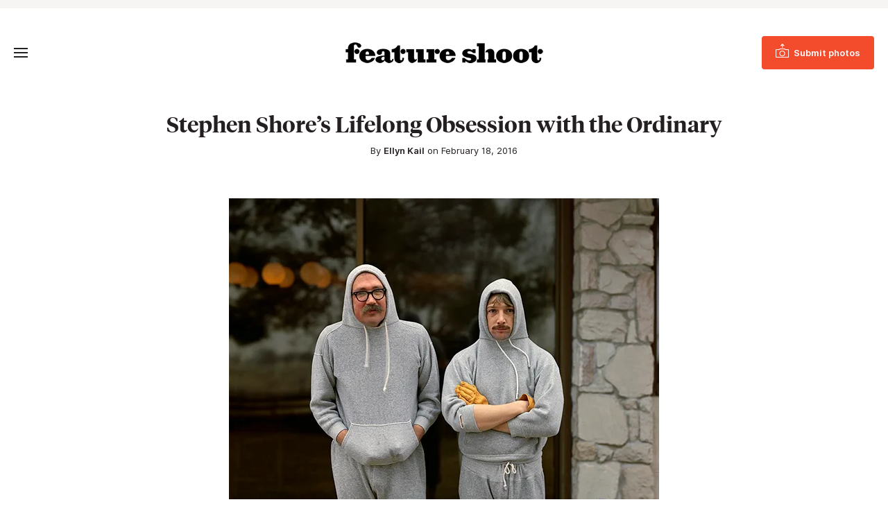

--- FILE ---
content_type: text/html; charset=UTF-8
request_url: https://www.featureshoot.com/2016/02/stephen-shores-lifelong-obsession-with-the-ordinary/
body_size: 14394
content:
<!DOCTYPE html>
<html lang="en-US">
<head>
	<meta charset="UTF-8">
	<meta name="viewport" content="initial-scale=1.0,width=device-width,shrink-to-fit=no" />
	<meta http-equiv="X-UA-Compatible" content="IE=edge" />

	<link rel="profile" href="http://gmpg.org/xfn/11" />
	<meta name='robots' content='index, follow, max-image-preview:large, max-snippet:-1, max-video-preview:-1' />
	<style>img:is([sizes="auto" i], [sizes^="auto," i]) { contain-intrinsic-size: 3000px 1500px }</style>
	
<!-- Google Tag Manager for WordPress by gtm4wp.com -->
<script data-cfasync="false" data-pagespeed-no-defer>
	var gtm4wp_datalayer_name = "dataLayer";
	var dataLayer = dataLayer || [];
</script>
<!-- End Google Tag Manager for WordPress by gtm4wp.com -->
	<!-- This site is optimized with the Yoast SEO Premium plugin v21.9 (Yoast SEO v26.6) - https://yoast.com/wordpress/plugins/seo/ -->
	<title>Stephen Shore&#039;s Lifelong Obsession with the Ordinary - Feature Shoot</title>
<link data-rocket-prefetch href="https://www.googletagmanager.com" rel="dns-prefetch">
<link data-rocket-prefetch href="https://c0.wp.com" rel="dns-prefetch">
<link data-rocket-prefetch href="https://js.sparkloop.app" rel="dns-prefetch">
<link data-rocket-prefetch href="https://a.omappapi.com" rel="dns-prefetch">
<link data-rocket-prefetch href="https://embeds.beehiiv.com" rel="dns-prefetch">
<link data-rocket-prefetch href="https://stats.wp.com" rel="dns-prefetch">
<link crossorigin data-rocket-preload as="font" href="https://www.featureshoot.com/wp-content/themes/featureshoot2019/fonts/Inter-UI-Regular.woff2" rel="preload">
<link crossorigin data-rocket-preload as="font" href="https://www.featureshoot.com/wp-content/themes/featureshoot2019/fonts/tiempos-headline-web-semibold.woff2" rel="preload"><link rel="preload" data-rocket-preload as="image" href="https://i0.wp.com/www.featureshoot.com/wp-content/uploads/2016/02/SSH_002_SS_21575_2MarshReinhardt_Amarillo_TX_ap.jpg?resize=620%2C783&#038;ssl=1" imagesrcset="https://i0.wp.com/www.featureshoot.com/wp-content/uploads/2016/02/SSH_002_SS_21575_2MarshReinhardt_Amarillo_TX_ap.jpg?w=620&amp;ssl=1 620w, https://i0.wp.com/www.featureshoot.com/wp-content/uploads/2016/02/SSH_002_SS_21575_2MarshReinhardt_Amarillo_TX_ap.jpg?resize=238%2C300&amp;ssl=1 238w" imagesizes="(max-width: 339px) calc(100vw - 20px), (max-width: 660px) calc(100vw - 40px), 620px" fetchpriority="high">
	<meta name="description" content="From 1972-1979, a 30-something Stephen Shore traversed the United States by road, stopping along the way to set up his tripod and 8x10 camera. When he got tired over long drives, he recited Shakespeare to himself, often adopting the role of Hamlet as he made his way from one in-between place—a parking lot, a crossroads—to the next." />
	<link rel="canonical" href="https://www.featureshoot.com/2016/02/stephen-shores-lifelong-obsession-with-the-ordinary/" />
	<meta property="og:locale" content="en_US" />
	<meta property="og:type" content="article" />
	<meta property="og:title" content="Stephen Shore&#039;s Lifelong Obsession with the Ordinary" />
	<meta property="og:description" content="From 1972-1979, a 30-something Stephen Shore traversed the United States by road, stopping along the way to set up his tripod and 8x10 camera. When he got tired over long drives, he recited Shakespeare to himself, often adopting the role of Hamlet as he made his way from one in-between place—a parking lot, a crossroads—to the next." />
	<meta property="og:url" content="https://www.featureshoot.com/2016/02/stephen-shores-lifelong-obsession-with-the-ordinary/" />
	<meta property="og:site_name" content="Feature Shoot" />
	<meta property="article:publisher" content="https://www.facebook.com/featureshootphotography" />
	<meta property="article:published_time" content="2016-02-18T13:15:09+00:00" />
	<meta property="article:modified_time" content="2020-01-03T00:28:37+00:00" />
	<meta property="og:image" content="https://i0.wp.com/www.featureshoot.com/wp-content/uploads/2016/02/SSH_002_SS_21575_2MarshReinhardt_Amarillo_TX_ap.jpg?fit=620%2C783&ssl=1" />
	<meta property="og:image:width" content="620" />
	<meta property="og:image:height" content="783" />
	<meta property="og:image:type" content="image/jpeg" />
	<meta name="author" content="Ellyn Kail" />
	<meta name="twitter:label1" content="Written by" />
	<meta name="twitter:data1" content="Ellyn Kail" />
	<meta name="twitter:label2" content="Est. reading time" />
	<meta name="twitter:data2" content="2 minutes" />
	<script type="application/ld+json" class="yoast-schema-graph">{"@context":"https://schema.org","@graph":[{"@type":"Article","@id":"https://www.featureshoot.com/2016/02/stephen-shores-lifelong-obsession-with-the-ordinary/#article","isPartOf":{"@id":"https://www.featureshoot.com/2016/02/stephen-shores-lifelong-obsession-with-the-ordinary/"},"author":{"name":"Ellyn Kail","@id":"https://www.featureshoot.com/#/schema/person/71a132e92738629141578213fbc981e1"},"headline":"Stephen Shore&#8217;s Lifelong Obsession with the Ordinary","datePublished":"2016-02-18T13:15:09+00:00","dateModified":"2020-01-03T00:28:37+00:00","mainEntityOfPage":{"@id":"https://www.featureshoot.com/2016/02/stephen-shores-lifelong-obsession-with-the-ordinary/"},"wordCount":463,"commentCount":0,"publisher":{"@id":"https://www.featureshoot.com/#organization"},"image":{"@id":"https://www.featureshoot.com/2016/02/stephen-shores-lifelong-obsession-with-the-ordinary/#primaryimage"},"thumbnailUrl":"https://i0.wp.com/www.featureshoot.com/wp-content/uploads/2016/02/SSH_002_SS_21575_2MarshReinhardt_Amarillo_TX_ap.jpg?fit=620%2C783&ssl=1","keywords":["best","fine art photography","landscape photography","portrait photography","Stephen Shore"],"articleSection":["Features","Fine Art"],"inLanguage":"en-US","potentialAction":[{"@type":"CommentAction","name":"Comment","target":["https://www.featureshoot.com/2016/02/stephen-shores-lifelong-obsession-with-the-ordinary/#respond"]}]},{"@type":"WebPage","@id":"https://www.featureshoot.com/2016/02/stephen-shores-lifelong-obsession-with-the-ordinary/","url":"https://www.featureshoot.com/2016/02/stephen-shores-lifelong-obsession-with-the-ordinary/","name":"Stephen Shore's Lifelong Obsession with the Ordinary - Feature Shoot","isPartOf":{"@id":"https://www.featureshoot.com/#website"},"primaryImageOfPage":{"@id":"https://www.featureshoot.com/2016/02/stephen-shores-lifelong-obsession-with-the-ordinary/#primaryimage"},"image":{"@id":"https://www.featureshoot.com/2016/02/stephen-shores-lifelong-obsession-with-the-ordinary/#primaryimage"},"thumbnailUrl":"https://i0.wp.com/www.featureshoot.com/wp-content/uploads/2016/02/SSH_002_SS_21575_2MarshReinhardt_Amarillo_TX_ap.jpg?fit=620%2C783&ssl=1","datePublished":"2016-02-18T13:15:09+00:00","dateModified":"2020-01-03T00:28:37+00:00","description":"From 1972-1979, a 30-something Stephen Shore traversed the United States by road, stopping along the way to set up his tripod and 8x10 camera. When he got tired over long drives, he recited Shakespeare to himself, often adopting the role of Hamlet as he made his way from one in-between place—a parking lot, a crossroads—to the next.","inLanguage":"en-US","potentialAction":[{"@type":"ReadAction","target":["https://www.featureshoot.com/2016/02/stephen-shores-lifelong-obsession-with-the-ordinary/"]}]},{"@type":"ImageObject","inLanguage":"en-US","@id":"https://www.featureshoot.com/2016/02/stephen-shores-lifelong-obsession-with-the-ordinary/#primaryimage","url":"https://i0.wp.com/www.featureshoot.com/wp-content/uploads/2016/02/SSH_002_SS_21575_2MarshReinhardt_Amarillo_TX_ap.jpg?fit=620%2C783&ssl=1","contentUrl":"https://i0.wp.com/www.featureshoot.com/wp-content/uploads/2016/02/SSH_002_SS_21575_2MarshReinhardt_Amarillo_TX_ap.jpg?fit=620%2C783&ssl=1","width":620,"height":783},{"@type":"WebSite","@id":"https://www.featureshoot.com/#website","url":"https://www.featureshoot.com/","name":"Feature Shoot","description":"Narrative Photography","publisher":{"@id":"https://www.featureshoot.com/#organization"},"potentialAction":[{"@type":"SearchAction","target":{"@type":"EntryPoint","urlTemplate":"https://www.featureshoot.com/?s={search_term_string}"},"query-input":{"@type":"PropertyValueSpecification","valueRequired":true,"valueName":"search_term_string"}}],"inLanguage":"en-US"},{"@type":"Organization","@id":"https://www.featureshoot.com/#organization","name":"Feature Shoot","url":"https://www.featureshoot.com/","logo":{"@type":"ImageObject","inLanguage":"en-US","@id":"https://www.featureshoot.com/#/schema/logo/image/","url":"https://i0.wp.com/www.featureshoot.com/wp-content/uploads/2023/02/Feature-Shoot-Logo-Final-9-13.png?fit=2084%2C221&ssl=1","contentUrl":"https://i0.wp.com/www.featureshoot.com/wp-content/uploads/2023/02/Feature-Shoot-Logo-Final-9-13.png?fit=2084%2C221&ssl=1","width":2084,"height":221,"caption":"Feature Shoot"},"image":{"@id":"https://www.featureshoot.com/#/schema/logo/image/"},"sameAs":["https://www.facebook.com/featureshootphotography","https://x.com/featureshoot","https://www.instagram.com/featureshoot/"]},{"@type":"Person","@id":"https://www.featureshoot.com/#/schema/person/71a132e92738629141578213fbc981e1","name":"Ellyn Kail","image":{"@type":"ImageObject","inLanguage":"en-US","@id":"https://www.featureshoot.com/#/schema/person/image/","url":"https://secure.gravatar.com/avatar/55e6196250b7a0642fb9d937e0028532be7c3cc227ae06cff546fbecac546a88?s=96&d=mm&r=g","contentUrl":"https://secure.gravatar.com/avatar/55e6196250b7a0642fb9d937e0028532be7c3cc227ae06cff546fbecac546a88?s=96&d=mm&r=g","caption":"Ellyn Kail"},"sameAs":["https://www.featureshoot.com"],"url":"https://www.featureshoot.com/author/ellyn-ruddick-sunstein/"}]}</script>
	<!-- / Yoast SEO Premium plugin. -->


<link rel='dns-prefetch' href='//a.omappapi.com' />
<link rel='dns-prefetch' href='//www.googletagmanager.com' />
<link rel='dns-prefetch' href='//stats.wp.com' />

<link rel='preconnect' href='//i0.wp.com' />
<link rel='preconnect' href='//c0.wp.com' />
<link rel="alternate" type="application/rss+xml" title="Feature Shoot &raquo; Feed" href="https://www.featureshoot.com/feed/" />
<style id='wp-emoji-styles-inline-css' type='text/css'>

	img.wp-smiley, img.emoji {
		display: inline !important;
		border: none !important;
		box-shadow: none !important;
		height: 1em !important;
		width: 1em !important;
		margin: 0 0.07em !important;
		vertical-align: -0.1em !important;
		background: none !important;
		padding: 0 !important;
	}
</style>
<link rel='stylesheet' id='wp-block-library-css' href='https://c0.wp.com/c/6.8.3/wp-includes/css/dist/block-library/style.min.css' type='text/css' media='all' />
<style id='wp-block-library-theme-inline-css' type='text/css'>
.wp-block-audio :where(figcaption){color:#555;font-size:13px;text-align:center}.is-dark-theme .wp-block-audio :where(figcaption){color:#ffffffa6}.wp-block-audio{margin:0 0 1em}.wp-block-code{border:1px solid #ccc;border-radius:4px;font-family:Menlo,Consolas,monaco,monospace;padding:.8em 1em}.wp-block-embed :where(figcaption){color:#555;font-size:13px;text-align:center}.is-dark-theme .wp-block-embed :where(figcaption){color:#ffffffa6}.wp-block-embed{margin:0 0 1em}.blocks-gallery-caption{color:#555;font-size:13px;text-align:center}.is-dark-theme .blocks-gallery-caption{color:#ffffffa6}:root :where(.wp-block-image figcaption){color:#555;font-size:13px;text-align:center}.is-dark-theme :root :where(.wp-block-image figcaption){color:#ffffffa6}.wp-block-image{margin:0 0 1em}.wp-block-pullquote{border-bottom:4px solid;border-top:4px solid;color:currentColor;margin-bottom:1.75em}.wp-block-pullquote cite,.wp-block-pullquote footer,.wp-block-pullquote__citation{color:currentColor;font-size:.8125em;font-style:normal;text-transform:uppercase}.wp-block-quote{border-left:.25em solid;margin:0 0 1.75em;padding-left:1em}.wp-block-quote cite,.wp-block-quote footer{color:currentColor;font-size:.8125em;font-style:normal;position:relative}.wp-block-quote:where(.has-text-align-right){border-left:none;border-right:.25em solid;padding-left:0;padding-right:1em}.wp-block-quote:where(.has-text-align-center){border:none;padding-left:0}.wp-block-quote.is-large,.wp-block-quote.is-style-large,.wp-block-quote:where(.is-style-plain){border:none}.wp-block-search .wp-block-search__label{font-weight:700}.wp-block-search__button{border:1px solid #ccc;padding:.375em .625em}:where(.wp-block-group.has-background){padding:1.25em 2.375em}.wp-block-separator.has-css-opacity{opacity:.4}.wp-block-separator{border:none;border-bottom:2px solid;margin-left:auto;margin-right:auto}.wp-block-separator.has-alpha-channel-opacity{opacity:1}.wp-block-separator:not(.is-style-wide):not(.is-style-dots){width:100px}.wp-block-separator.has-background:not(.is-style-dots){border-bottom:none;height:1px}.wp-block-separator.has-background:not(.is-style-wide):not(.is-style-dots){height:2px}.wp-block-table{margin:0 0 1em}.wp-block-table td,.wp-block-table th{word-break:normal}.wp-block-table :where(figcaption){color:#555;font-size:13px;text-align:center}.is-dark-theme .wp-block-table :where(figcaption){color:#ffffffa6}.wp-block-video :where(figcaption){color:#555;font-size:13px;text-align:center}.is-dark-theme .wp-block-video :where(figcaption){color:#ffffffa6}.wp-block-video{margin:0 0 1em}:root :where(.wp-block-template-part.has-background){margin-bottom:0;margin-top:0;padding:1.25em 2.375em}
</style>
<style id='classic-theme-styles-inline-css' type='text/css'>
/*! This file is auto-generated */
.wp-block-button__link{color:#fff;background-color:#32373c;border-radius:9999px;box-shadow:none;text-decoration:none;padding:calc(.667em + 2px) calc(1.333em + 2px);font-size:1.125em}.wp-block-file__button{background:#32373c;color:#fff;text-decoration:none}
</style>
<style id='safe-svg-svg-icon-style-inline-css' type='text/css'>
.safe-svg-cover{text-align:center}.safe-svg-cover .safe-svg-inside{display:inline-block;max-width:100%}.safe-svg-cover svg{fill:currentColor;height:100%;max-height:100%;max-width:100%;width:100%}

</style>
<link rel='stylesheet' id='mediaelement-css' href='https://c0.wp.com/c/6.8.3/wp-includes/js/mediaelement/mediaelementplayer-legacy.min.css' type='text/css' media='all' />
<link rel='stylesheet' id='wp-mediaelement-css' href='https://c0.wp.com/c/6.8.3/wp-includes/js/mediaelement/wp-mediaelement.min.css' type='text/css' media='all' />
<style id='jetpack-sharing-buttons-style-inline-css' type='text/css'>
.jetpack-sharing-buttons__services-list{display:flex;flex-direction:row;flex-wrap:wrap;gap:0;list-style-type:none;margin:5px;padding:0}.jetpack-sharing-buttons__services-list.has-small-icon-size{font-size:12px}.jetpack-sharing-buttons__services-list.has-normal-icon-size{font-size:16px}.jetpack-sharing-buttons__services-list.has-large-icon-size{font-size:24px}.jetpack-sharing-buttons__services-list.has-huge-icon-size{font-size:36px}@media print{.jetpack-sharing-buttons__services-list{display:none!important}}.editor-styles-wrapper .wp-block-jetpack-sharing-buttons{gap:0;padding-inline-start:0}ul.jetpack-sharing-buttons__services-list.has-background{padding:1.25em 2.375em}
</style>
<style id='global-styles-inline-css' type='text/css'>
:root{--wp--preset--aspect-ratio--square: 1;--wp--preset--aspect-ratio--4-3: 4/3;--wp--preset--aspect-ratio--3-4: 3/4;--wp--preset--aspect-ratio--3-2: 3/2;--wp--preset--aspect-ratio--2-3: 2/3;--wp--preset--aspect-ratio--16-9: 16/9;--wp--preset--aspect-ratio--9-16: 9/16;--wp--preset--color--black: #241f20;--wp--preset--color--cyan-bluish-gray: #abb8c3;--wp--preset--color--white: #fff;--wp--preset--color--pale-pink: #f78da7;--wp--preset--color--vivid-red: #cf2e2e;--wp--preset--color--luminous-vivid-orange: #ff6900;--wp--preset--color--luminous-vivid-amber: #fcb900;--wp--preset--color--light-green-cyan: #7bdcb5;--wp--preset--color--vivid-green-cyan: #00d084;--wp--preset--color--pale-cyan-blue: #8ed1fc;--wp--preset--color--vivid-cyan-blue: #0693e3;--wp--preset--color--vivid-purple: #9b51e0;--wp--preset--color--red: #F24C2C;--wp--preset--color--grey: #666;--wp--preset--color--lightgrey: #f6f5f3;--wp--preset--gradient--vivid-cyan-blue-to-vivid-purple: linear-gradient(135deg,rgba(6,147,227,1) 0%,rgb(155,81,224) 100%);--wp--preset--gradient--light-green-cyan-to-vivid-green-cyan: linear-gradient(135deg,rgb(122,220,180) 0%,rgb(0,208,130) 100%);--wp--preset--gradient--luminous-vivid-amber-to-luminous-vivid-orange: linear-gradient(135deg,rgba(252,185,0,1) 0%,rgba(255,105,0,1) 100%);--wp--preset--gradient--luminous-vivid-orange-to-vivid-red: linear-gradient(135deg,rgba(255,105,0,1) 0%,rgb(207,46,46) 100%);--wp--preset--gradient--very-light-gray-to-cyan-bluish-gray: linear-gradient(135deg,rgb(238,238,238) 0%,rgb(169,184,195) 100%);--wp--preset--gradient--cool-to-warm-spectrum: linear-gradient(135deg,rgb(74,234,220) 0%,rgb(151,120,209) 20%,rgb(207,42,186) 40%,rgb(238,44,130) 60%,rgb(251,105,98) 80%,rgb(254,248,76) 100%);--wp--preset--gradient--blush-light-purple: linear-gradient(135deg,rgb(255,206,236) 0%,rgb(152,150,240) 100%);--wp--preset--gradient--blush-bordeaux: linear-gradient(135deg,rgb(254,205,165) 0%,rgb(254,45,45) 50%,rgb(107,0,62) 100%);--wp--preset--gradient--luminous-dusk: linear-gradient(135deg,rgb(255,203,112) 0%,rgb(199,81,192) 50%,rgb(65,88,208) 100%);--wp--preset--gradient--pale-ocean: linear-gradient(135deg,rgb(255,245,203) 0%,rgb(182,227,212) 50%,rgb(51,167,181) 100%);--wp--preset--gradient--electric-grass: linear-gradient(135deg,rgb(202,248,128) 0%,rgb(113,206,126) 100%);--wp--preset--gradient--midnight: linear-gradient(135deg,rgb(2,3,129) 0%,rgb(40,116,252) 100%);--wp--preset--font-size--small: 13px;--wp--preset--font-size--medium: 20px;--wp--preset--font-size--large: 36px;--wp--preset--font-size--x-large: 42px;--wp--preset--spacing--20: 0.44rem;--wp--preset--spacing--30: 0.67rem;--wp--preset--spacing--40: 1rem;--wp--preset--spacing--50: 1.5rem;--wp--preset--spacing--60: 2.25rem;--wp--preset--spacing--70: 3.38rem;--wp--preset--spacing--80: 5.06rem;--wp--preset--shadow--natural: 6px 6px 9px rgba(0, 0, 0, 0.2);--wp--preset--shadow--deep: 12px 12px 50px rgba(0, 0, 0, 0.4);--wp--preset--shadow--sharp: 6px 6px 0px rgba(0, 0, 0, 0.2);--wp--preset--shadow--outlined: 6px 6px 0px -3px rgba(255, 255, 255, 1), 6px 6px rgba(0, 0, 0, 1);--wp--preset--shadow--crisp: 6px 6px 0px rgba(0, 0, 0, 1);}:where(.is-layout-flex){gap: 0.5em;}:where(.is-layout-grid){gap: 0.5em;}body .is-layout-flex{display: flex;}.is-layout-flex{flex-wrap: wrap;align-items: center;}.is-layout-flex > :is(*, div){margin: 0;}body .is-layout-grid{display: grid;}.is-layout-grid > :is(*, div){margin: 0;}:where(.wp-block-columns.is-layout-flex){gap: 2em;}:where(.wp-block-columns.is-layout-grid){gap: 2em;}:where(.wp-block-post-template.is-layout-flex){gap: 1.25em;}:where(.wp-block-post-template.is-layout-grid){gap: 1.25em;}.has-black-color{color: var(--wp--preset--color--black) !important;}.has-cyan-bluish-gray-color{color: var(--wp--preset--color--cyan-bluish-gray) !important;}.has-white-color{color: var(--wp--preset--color--white) !important;}.has-pale-pink-color{color: var(--wp--preset--color--pale-pink) !important;}.has-vivid-red-color{color: var(--wp--preset--color--vivid-red) !important;}.has-luminous-vivid-orange-color{color: var(--wp--preset--color--luminous-vivid-orange) !important;}.has-luminous-vivid-amber-color{color: var(--wp--preset--color--luminous-vivid-amber) !important;}.has-light-green-cyan-color{color: var(--wp--preset--color--light-green-cyan) !important;}.has-vivid-green-cyan-color{color: var(--wp--preset--color--vivid-green-cyan) !important;}.has-pale-cyan-blue-color{color: var(--wp--preset--color--pale-cyan-blue) !important;}.has-vivid-cyan-blue-color{color: var(--wp--preset--color--vivid-cyan-blue) !important;}.has-vivid-purple-color{color: var(--wp--preset--color--vivid-purple) !important;}.has-black-background-color{background-color: var(--wp--preset--color--black) !important;}.has-cyan-bluish-gray-background-color{background-color: var(--wp--preset--color--cyan-bluish-gray) !important;}.has-white-background-color{background-color: var(--wp--preset--color--white) !important;}.has-pale-pink-background-color{background-color: var(--wp--preset--color--pale-pink) !important;}.has-vivid-red-background-color{background-color: var(--wp--preset--color--vivid-red) !important;}.has-luminous-vivid-orange-background-color{background-color: var(--wp--preset--color--luminous-vivid-orange) !important;}.has-luminous-vivid-amber-background-color{background-color: var(--wp--preset--color--luminous-vivid-amber) !important;}.has-light-green-cyan-background-color{background-color: var(--wp--preset--color--light-green-cyan) !important;}.has-vivid-green-cyan-background-color{background-color: var(--wp--preset--color--vivid-green-cyan) !important;}.has-pale-cyan-blue-background-color{background-color: var(--wp--preset--color--pale-cyan-blue) !important;}.has-vivid-cyan-blue-background-color{background-color: var(--wp--preset--color--vivid-cyan-blue) !important;}.has-vivid-purple-background-color{background-color: var(--wp--preset--color--vivid-purple) !important;}.has-black-border-color{border-color: var(--wp--preset--color--black) !important;}.has-cyan-bluish-gray-border-color{border-color: var(--wp--preset--color--cyan-bluish-gray) !important;}.has-white-border-color{border-color: var(--wp--preset--color--white) !important;}.has-pale-pink-border-color{border-color: var(--wp--preset--color--pale-pink) !important;}.has-vivid-red-border-color{border-color: var(--wp--preset--color--vivid-red) !important;}.has-luminous-vivid-orange-border-color{border-color: var(--wp--preset--color--luminous-vivid-orange) !important;}.has-luminous-vivid-amber-border-color{border-color: var(--wp--preset--color--luminous-vivid-amber) !important;}.has-light-green-cyan-border-color{border-color: var(--wp--preset--color--light-green-cyan) !important;}.has-vivid-green-cyan-border-color{border-color: var(--wp--preset--color--vivid-green-cyan) !important;}.has-pale-cyan-blue-border-color{border-color: var(--wp--preset--color--pale-cyan-blue) !important;}.has-vivid-cyan-blue-border-color{border-color: var(--wp--preset--color--vivid-cyan-blue) !important;}.has-vivid-purple-border-color{border-color: var(--wp--preset--color--vivid-purple) !important;}.has-vivid-cyan-blue-to-vivid-purple-gradient-background{background: var(--wp--preset--gradient--vivid-cyan-blue-to-vivid-purple) !important;}.has-light-green-cyan-to-vivid-green-cyan-gradient-background{background: var(--wp--preset--gradient--light-green-cyan-to-vivid-green-cyan) !important;}.has-luminous-vivid-amber-to-luminous-vivid-orange-gradient-background{background: var(--wp--preset--gradient--luminous-vivid-amber-to-luminous-vivid-orange) !important;}.has-luminous-vivid-orange-to-vivid-red-gradient-background{background: var(--wp--preset--gradient--luminous-vivid-orange-to-vivid-red) !important;}.has-very-light-gray-to-cyan-bluish-gray-gradient-background{background: var(--wp--preset--gradient--very-light-gray-to-cyan-bluish-gray) !important;}.has-cool-to-warm-spectrum-gradient-background{background: var(--wp--preset--gradient--cool-to-warm-spectrum) !important;}.has-blush-light-purple-gradient-background{background: var(--wp--preset--gradient--blush-light-purple) !important;}.has-blush-bordeaux-gradient-background{background: var(--wp--preset--gradient--blush-bordeaux) !important;}.has-luminous-dusk-gradient-background{background: var(--wp--preset--gradient--luminous-dusk) !important;}.has-pale-ocean-gradient-background{background: var(--wp--preset--gradient--pale-ocean) !important;}.has-electric-grass-gradient-background{background: var(--wp--preset--gradient--electric-grass) !important;}.has-midnight-gradient-background{background: var(--wp--preset--gradient--midnight) !important;}.has-small-font-size{font-size: var(--wp--preset--font-size--small) !important;}.has-medium-font-size{font-size: var(--wp--preset--font-size--medium) !important;}.has-large-font-size{font-size: var(--wp--preset--font-size--large) !important;}.has-x-large-font-size{font-size: var(--wp--preset--font-size--x-large) !important;}
:where(.wp-block-post-template.is-layout-flex){gap: 1.25em;}:where(.wp-block-post-template.is-layout-grid){gap: 1.25em;}
:where(.wp-block-columns.is-layout-flex){gap: 2em;}:where(.wp-block-columns.is-layout-grid){gap: 2em;}
:root :where(.wp-block-pullquote){font-size: 1.5em;line-height: 1.6;}
</style>
<link rel='stylesheet' id='fs-style-css' href='https://www.featureshoot.com/wp-content/themes/featureshoot2019/style.css?ver=1583446556' type='text/css' media='all' />
<script type="text/javascript" src="https://c0.wp.com/c/6.8.3/wp-includes/js/jquery/jquery.min.js" id="jquery-core-js"></script>
<script type="text/javascript" src="https://c0.wp.com/c/6.8.3/wp-includes/js/jquery/jquery-migrate.min.js" id="jquery-migrate-js"></script>
<script type="text/javascript" src="https://www.featureshoot.com/wp-content/themes/featureshoot2019/picturefill.min.js?ver=3.0.2" id="picturefill-js" async></script>
<!--[if lt IE 9]>
<script type="text/javascript" src="https://www.featureshoot.com/wp-content/themes/featureshoot2019/html5.js?ver=3.7.3" id="fs-html5-js"></script>
<![endif]-->

<!-- Google tag (gtag.js) snippet added by Site Kit -->
<!-- Google Analytics snippet added by Site Kit -->
<script type="text/javascript" src="https://www.googletagmanager.com/gtag/js?id=G-FM93ENM14H" id="google_gtagjs-js" async></script>
<script type="text/javascript" id="google_gtagjs-js-after">
/* <![CDATA[ */
window.dataLayer = window.dataLayer || [];function gtag(){dataLayer.push(arguments);}
gtag("set","linker",{"domains":["www.featureshoot.com"]});
gtag("js", new Date());
gtag("set", "developer_id.dZTNiMT", true);
gtag("config", "G-FM93ENM14H");
/* ]]> */
</script>
<link rel="https://api.w.org/" href="https://www.featureshoot.com/wp-json/" /><link rel="alternate" title="JSON" type="application/json" href="https://www.featureshoot.com/wp-json/wp/v2/posts/111593" /><link rel="EditURI" type="application/rsd+xml" title="RSD" href="https://www.featureshoot.com/xmlrpc.php?rsd" />
<link rel='shortlink' href='https://www.featureshoot.com/?p=111593' />
<link rel="alternate" title="oEmbed (JSON)" type="application/json+oembed" href="https://www.featureshoot.com/wp-json/oembed/1.0/embed?url=https%3A%2F%2Fwww.featureshoot.com%2F2016%2F02%2Fstephen-shores-lifelong-obsession-with-the-ordinary%2F" />
<link rel="alternate" title="oEmbed (XML)" type="text/xml+oembed" href="https://www.featureshoot.com/wp-json/oembed/1.0/embed?url=https%3A%2F%2Fwww.featureshoot.com%2F2016%2F02%2Fstephen-shores-lifelong-obsession-with-the-ordinary%2F&#038;format=xml" />
<meta name="generator" content="Site Kit by Google 1.168.0" /><script async src="https://js.sparkloop.app/team_cf878d2be3e9.js" data-sparkloop></script>	<style>img#wpstats{display:none}</style>
		
<!-- Google Tag Manager for WordPress by gtm4wp.com -->
<!-- GTM Container placement set to automatic -->
<script data-cfasync="false" data-pagespeed-no-defer>
	var dataLayer_content = {"pagePostType":"post","pagePostType2":"single-post","pageCategory":["features","fine-art"],"pageAttributes":["best","fine-art-photography","landscape-photography","portrait-photography","stephen-shore"],"pagePostAuthor":"Ellyn Kail"};
	dataLayer.push( dataLayer_content );
</script>
<script data-cfasync="false" data-pagespeed-no-defer>
(function(w,d,s,l,i){w[l]=w[l]||[];w[l].push({'gtm.start':
new Date().getTime(),event:'gtm.js'});var f=d.getElementsByTagName(s)[0],
j=d.createElement(s),dl=l!='dataLayer'?'&l='+l:'';j.async=true;j.src=
'//www.googletagmanager.com/gtm.js?id='+i+dl;f.parentNode.insertBefore(j,f);
})(window,document,'script','dataLayer','GTM-K8M64MK');
</script>
<!-- End Google Tag Manager for WordPress by gtm4wp.com --><link rel="apple-touch-icon" sizes="180x180" href="/wp-content/uploads/fbrfg/apple-touch-icon.png?v=9B9lKBMgj8">
<link rel="icon" type="image/png" sizes="32x32" href="/wp-content/uploads/fbrfg/favicon-32x32.png?v=9B9lKBMgj8">
<link rel="icon" type="image/png" sizes="16x16" href="/wp-content/uploads/fbrfg/favicon-16x16.png?v=9B9lKBMgj8">
<link rel="manifest" href="/wp-content/uploads/fbrfg/site.webmanifest?v=9B9lKBMgj8">
<link rel="mask-icon" href="/wp-content/uploads/fbrfg/safari-pinned-tab.svg?v=9B9lKBMgj8" color="#f24c2c">
<link rel="shortcut icon" href="/wp-content/uploads/fbrfg/favicon.ico?v=9B9lKBMgj8">
<meta name="msapplication-TileColor" content="#f24c2c">
<meta name="msapplication-config" content="/wp-content/uploads/fbrfg/browserconfig.xml?v=9B9lKBMgj8">
<meta name="theme-color" content="#f24c2c">	<script>document.createElement("picture");</script>
	
	<style id="rocket-lazyrender-inline-css">[data-wpr-lazyrender] {content-visibility: auto;}</style><meta name="generator" content="WP Rocket 3.20.2" data-wpr-features="wpr_preconnect_external_domains wpr_auto_preload_fonts wpr_automatic_lazy_rendering wpr_oci wpr_preload_links wpr_desktop" /></head>
<body class="wp-singular post-template-default single single-post postid-111593 single-format-standard wp-embed-responsive wp-theme-featureshoot2019">

<div  id="fullwrap">
	<header >
				<div  id="topbar">
		<div class="container">
					</div>
		</div>
				<div  id="header">
		<div id="header-a">
		<div class="container">
		<div id="header-b">
			<div id="headertop">
				<div id="logo"><a href="https://www.featureshoot.com"><img src="https://www.featureshoot.com/wp-content/themes/featureshoot2019/images/logo.png" srcset="https://www.featureshoot.com/wp-content/themes/featureshoot2019/images/logo@2x.png 2x" width="285" height="30" alt="Feature Shoot" /></a></div>
				<div id="topbutton"><a class="btn btn-solid" href="https://featureshoot.submittable.com/submit/153935/feature-shoot-submissions"><span><span>Submit photos</span></span></a></div>
				<button class="togglemenu"><span class="screen-reader-text">Toggle Menu</span><span class="icon"></span></button>
			</div>

			<div id="menuwrap">
				<button class="closebtn closemenu"><span class="screen-reader-text">Close Menu</span><span class="icon"></span></button>
				<div id="menus">
					<nav id="menu" class="menu-new-menu-container"><ul id="menu-new-menu" class="menu"><li id="menu-item-139126" class="menu-item menu-item-type-taxonomy menu-item-object-category menu-item-139126"><a href="https://www.featureshoot.com/category/interviews/">Interviews</a></li><li id="menu-item-146737" class="menu-item menu-item-type-post_type menu-item-object-page menu-item-146737"><a href="https://www.featureshoot.com/feature-shoot-portfolio-reviews/">Portfolio Reviews</a></li><li id="menu-item-151871" class="menu-item menu-item-type-post_type menu-item-object-page menu-item-151871"><a href="https://www.featureshoot.com/advertise/">Advertise</a></li><li id="menu-item-139138" class="threecolumn menu-item menu-item-type-custom menu-item-object-custom menu-item-has-children menu-item-139138"><a href="#">Explore by Genre</a><div class='submenu'><ul  class="sub-menu"><li id="menu-item-139131" class="menu-item menu-item-type-taxonomy menu-item-object-category menu-item-139131"><a href="https://www.featureshoot.com/category/portraits/">Portraits</a></li><li id="menu-item-139124" class="menu-item menu-item-type-taxonomy menu-item-object-category current-post-ancestor current-menu-parent current-post-parent menu-item-139124"><a href="https://www.featureshoot.com/category/fine-art/">Fine Art</a></li><li id="menu-item-139122" class="menu-item menu-item-type-taxonomy menu-item-object-category menu-item-139122"><a href="https://www.featureshoot.com/category/documentary/">Documentary</a></li><li id="menu-item-139127" class="menu-item menu-item-type-taxonomy menu-item-object-category menu-item-139127"><a href="https://www.featureshoot.com/category/landscape/">Landscape</a></li><li id="menu-item-139134" class="menu-item menu-item-type-taxonomy menu-item-object-category menu-item-139134"><a href="https://www.featureshoot.com/category/street/">Street</a></li><li id="menu-item-139133" class="menu-item menu-item-type-taxonomy menu-item-object-category menu-item-139133"><a href="https://www.featureshoot.com/category/still-life/">Still Life</a></li><li id="menu-item-139137" class="menu-item menu-item-type-taxonomy menu-item-object-category menu-item-139137"><a href="https://www.featureshoot.com/category/video/">Video</a></li><li id="menu-item-139125" class="menu-item menu-item-type-taxonomy menu-item-object-category menu-item-139125"><a href="https://www.featureshoot.com/category/food/">Food</a></li><li id="menu-item-139128" class="menu-item menu-item-type-taxonomy menu-item-object-category menu-item-139128"><a href="https://www.featureshoot.com/category/nature/">Nature</a></li><li id="menu-item-139136" class="menu-item menu-item-type-taxonomy menu-item-object-category menu-item-139136"><a href="https://www.featureshoot.com/category/travel/">Travel</a></li></ul></div></li><li class="sociallinks rightmenu"><ul id="menu-top-social-links" class="menu"><li id="menu-item-139141" class="menu-item menu-item-type-custom menu-item-object-custom menu-item-139141"><a href="https://www.instagram.com/featureshoot/"><span class="screen-reader-text">Instagram</span></a></li><li class="search"><button class="togglesearch"><span class="screen-reader-text">Search</span></button></li></ul></li><li class="mobilesearch"><form class="searchform" method="get" action="https://www.featureshoot.com">
	<div class="inputs">
		<div class="input"><label for="searchinput1" class="screen-reader-text">Search</label><input id="searchinput1" placeholder="Search" name="s" type="text" /></div>
		<button type="submit"><span class="screen-reader-text">Submit</span></button>
	</div>
</form></li></ul></nav>				</div>
			</div>
			<div id="menuoverlay"></div>
			<div class="mobiledetect"></div>
		</div>
		</div>
		</div>
		</div>
		<div  id="searchbar">
		<div id="searchbar-a">
		<div  class="container notop nobot">
		<div id="searchbar-b">
			<button class="closebtn closesearch"><span class="screen-reader-text">Close Search</span><span class="icon"></span></button>

			<h2>Search this site</h2>

			<form class="searchform" method="get" action="https://www.featureshoot.com">
	<div class="inputs">
		<div class="input"><label for="searchinput1" class="screen-reader-text">Search</label><input id="searchinput1" placeholder="Search" name="s" type="text" /></div>
		<button type="submit"><span class="screen-reader-text">Submit</span></button>
	</div>
</form>		</div>
		</div>
		</div>
		</div>
		<style>
		.bannerad>div {background:#ccc;}
		</style>
	</header>
	
<div  id="body" class="body-content notop nobot">

	<div  class="pageheader alignwide">
		<h1 class="pagetitle">Stephen Shore&#8217;s Lifelong Obsession with the Ordinary</h1>
		<div class="byline">By <a href="https://www.featureshoot.com/author/ellyn-ruddick-sunstein/" title="Posts by Ellyn Kail" rel="author">Ellyn Kail</a> on February 18, 2016</div>
	</div>

	<p><a href="https://www.featureshoot.com/2016/02/stephen-shores-lifelong-obsession-with-the-ordinary/"><img data-recalc-dims="1" fetchpriority="high" decoding="async" class="aligncenter size-full wp-image-111599" src="https://i0.wp.com/www.featureshoot.com/wp-content/uploads/2016/02/SSH_002_SS_21575_2MarshReinhardt_Amarillo_TX_ap.jpg?resize=620%2C783&#038;ssl=1" alt="SSH_002_SS_21575_2MarshReinhardt_Amarillo_TX_ap" width="620" height="783" srcset="https://i0.wp.com/www.featureshoot.com/wp-content/uploads/2016/02/SSH_002_SS_21575_2MarshReinhardt_Amarillo_TX_ap.jpg?w=620&amp;ssl=1 620w, https://i0.wp.com/www.featureshoot.com/wp-content/uploads/2016/02/SSH_002_SS_21575_2MarshReinhardt_Amarillo_TX_ap.jpg?resize=238%2C300&amp;ssl=1 238w" sizes="(max-width: 339px) calc(100vw - 20px), (max-width: 660px) calc(100vw - 40px), 620px"></a></p><!-- This site is converting visitors into subscribers and customers with OptinMonster - https://optinmonster.com :: Campaign Title: Feature Shoot - Content Lock (2024) -->
<div  id="om-mugvu6yu94fyw6ytex0x-holder"></div>
<script>(function(d,u,ac){var s=d.createElement('script');s.type='text/javascript';s.src='https://a.omappapi.com/app/js/api.min.js';s.async=true;s.dataset.user=u;s.dataset.campaign=ac;d.getElementsByTagName('head')[0].appendChild(s);})(document,320747,'mugvu6yu94fyw6ytex0x');</script>
<!-- / OptinMonster -->
<p><em>Stanley Marsh and John Reinhardt, Amarillo, Texas, February 15, 1975, from Uncommon Places: The Complete Works (Aperture, 2015) &copy; Stephen Shore</em></p>
<p><a href="https://www.featureshoot.com/2016/02/stephen-shores-lifelong-obsession-with-the-ordinary/"><img data-recalc-dims="1" decoding="async" class="aligncenter size-full wp-image-111596" src="https://i0.wp.com/www.featureshoot.com/wp-content/uploads/2016/02/085r1_18E.jpg?resize=620%2C492&#038;ssl=1" alt="085r1_18E" width="620" height="492" srcset="https://i0.wp.com/www.featureshoot.com/wp-content/uploads/2016/02/085r1_18E.jpg?w=620&amp;ssl=1 620w, https://i0.wp.com/www.featureshoot.com/wp-content/uploads/2016/02/085r1_18E.jpg?resize=300%2C238&amp;ssl=1 300w" sizes="(max-width: 339px) calc(100vw - 20px), (max-width: 660px) calc(100vw - 40px), 620px"></a></p>
<p><em>West Ninth Avenue, Amarillo, Texas, October 2, 1974, from Uncommon Places: The Complete Works (Aperture, 2015) &copy; Stephen Shore</em></p>
<p><a href="https://www.featureshoot.com/2016/02/stephen-shores-lifelong-obsession-with-the-ordinary/"><img data-recalc-dims="1" decoding="async" class="aligncenter size-full wp-image-111598" src="https://i0.wp.com/www.featureshoot.com/wp-content/uploads/2016/02/156r2_18H.jpg?resize=620%2C494&#038;ssl=1" alt="156r2_18H" width="620" height="494" srcset="https://i0.wp.com/www.featureshoot.com/wp-content/uploads/2016/02/156r2_18H.jpg?w=620&amp;ssl=1 620w, https://i0.wp.com/www.featureshoot.com/wp-content/uploads/2016/02/156r2_18H.jpg?resize=300%2C239&amp;ssl=1 300w" sizes="(max-width: 339px) calc(100vw - 20px), (max-width: 660px) calc(100vw - 40px), 620px"></a></p>
<p><em>Ginger Shore, Causeway Inn, Tampa, Florida, November 17, 1977, from Uncommon Places: The Complete Works (Aperture, 2015) &copy; Stephen Shore</em></p>
<p>From 1972-1979, a 20-something <a href="http://stephenshore.net" target="_blank" rel="noopener noreferrer">Stephen Shore</a> traversed the United States by road, stopping along the way to set up his tripod and 8&times;10 camera. When he got tired over long drives, he recited Shakespeare to himself, often adopting the role of Hamlet as he made his way from one in-between place&mdash;a parking lot, a crossroads&mdash;to the next. <span id="more-111593"></span></p>
<p>Like Hamlet, the young Shore had lost a parent, both of them in fact, after he had shown their pictures in his historic solo show at the Metropolitan Museum of Art, when he was only 23. Unlike Hamlet, he wasn&rsquo;t looking for revenge or anything so eventful.</p>
<p>In fact, he actively avoided what Henri Cartier-Bresson had named &ldquo;the decisive moment&rdquo; some two decades earlier; in conversation with Lynne Tillman for the latest edition of<a href="http://aperture.org/shop/uncommon-places" target="_blank" rel="noopener noreferrer"><em> Uncommon Places: The Complete Works</em></a>, he says simply, &ldquo;I was interested more in the ordinary, of things not happening in your life.&rdquo;</p>
<p>For all the ordinariness of the moments he chose to immortalize, the photographer has been pulled back over the decades to this body of work and to the common places he made uncommon. Originally published in 1982 by Aperture, <em>Uncommon Places</em> was resurrected in 2004, when the original 49 images expanded to 156. Once again in 2015, it was republished with 20 new images, many of which had only been seen by the author himself.</p>
<p>It&rsquo;s easy to get nostalgic for <em>Uncommon Places</em>&mdash;indeed, for all of the pictures that made the New Topographics movement so unforgettable. It has come to mean so much not only to photo lovers but also to Americans as a whole, capturing a point in time to which we understand we can never return.</p>
<p>But the thing about Shore&rsquo;s photographs is that in their precision and exactness, in the slowness and deliberateness with which they were made, we are permitted not only to go back to one place and one time but to also stay there, to stand still. These might be pictures of non-events, but that doesn&rsquo;t make them any less cathartic.</p>
<p>Find <em>Uncommon Places: The Complete Works</em> <a href="http://aperture.org/shop/uncommon-places" target="_blank" rel="noopener noreferrer">here</a>.</p>
<p><img data-recalc-dims="1" loading="lazy" decoding="async" class="aligncenter size-full wp-image-111594" src="https://i0.wp.com/www.featureshoot.com/wp-content/uploads/2016/02/019R3_18A.jpg?resize=620%2C492&#038;ssl=1" alt="019R3_18A" width="620" height="492" srcset="https://i0.wp.com/www.featureshoot.com/wp-content/uploads/2016/02/019R3_18A.jpg?w=620&amp;ssl=1 620w, https://i0.wp.com/www.featureshoot.com/wp-content/uploads/2016/02/019R3_18A.jpg?resize=300%2C238&amp;ssl=1 300w" sizes="auto, (max-width: 339px) calc(100vw - 20px), (max-width: 660px) calc(100vw - 40px), 620px"></p>
<p><em>Room 125, Westbank Motel, Idaho Falls, Idaho, July 18, 1973, from Uncommon Places: The Complete Works (Aperture, 2015) &copy; Stephen Shore</em></p>
<p><img data-recalc-dims="1" loading="lazy" decoding="async" class="aligncenter size-full wp-image-111595" src="https://i0.wp.com/www.featureshoot.com/wp-content/uploads/2016/02/071r2_18D.jpg?resize=620%2C492&#038;ssl=1" alt="071r2_18D" width="620" height="492" srcset="https://i0.wp.com/www.featureshoot.com/wp-content/uploads/2016/02/071r2_18D.jpg?w=620&amp;ssl=1 620w, https://i0.wp.com/www.featureshoot.com/wp-content/uploads/2016/02/071r2_18D.jpg?resize=300%2C238&amp;ssl=1 300w" sizes="auto, (max-width: 339px) calc(100vw - 20px), (max-width: 660px) calc(100vw - 40px), 620px"></p>
<p><em>Sault Ste. Marie, Ontario, August 13, 1974, from Uncommon Places: The Complete Works (Aperture, 2015) &copy; Stephen Shore</em></p>
<p><img data-recalc-dims="1" loading="lazy" decoding="async" class="aligncenter size-full wp-image-111597" src="https://i0.wp.com/www.featureshoot.com/wp-content/uploads/2016/02/142R1_18H.jpg?resize=620%2C491&#038;ssl=1" alt="142R1_18H" width="620" height="491" srcset="https://i0.wp.com/www.featureshoot.com/wp-content/uploads/2016/02/142R1_18H.jpg?w=620&amp;ssl=1 620w, https://i0.wp.com/www.featureshoot.com/wp-content/uploads/2016/02/142R1_18H.jpg?resize=300%2C238&amp;ssl=1 300w" sizes="auto, (max-width: 339px) calc(100vw - 20px), (max-width: 660px) calc(100vw - 40px), 620px"></p>
<p><em>Room 219, Holiday Inn, Winter Haven, Florida, November 16, 1977, from Uncommon Places: The Complete Works (Aperture, 2015) &copy; Stephen Shore</em></p>
<p><img data-recalc-dims="1" loading="lazy" decoding="async" class="aligncenter size-full wp-image-111600" src="https://i0.wp.com/www.featureshoot.com/wp-content/uploads/2016/02/SSH_014_SS_080974_01_2_flat_ap.jpg?resize=620%2C491&#038;ssl=1" alt="SSH_014_SS_080974_01_2_flat_ap" width="620" height="491" srcset="https://i0.wp.com/www.featureshoot.com/wp-content/uploads/2016/02/SSH_014_SS_080974_01_2_flat_ap.jpg?w=620&amp;ssl=1 620w, https://i0.wp.com/www.featureshoot.com/wp-content/uploads/2016/02/SSH_014_SS_080974_01_2_flat_ap.jpg?resize=300%2C238&amp;ssl=1 300w" sizes="auto, (max-width: 339px) calc(100vw - 20px), (max-width: 660px) calc(100vw - 40px), 620px"></p>
<p><em>King Street, Hamilton, Ontario, August 9, 1974, from Uncommon Places: The Complete Works (Aperture, 2015) &copy;<br>
&copy; Stephen Shore</em></p>

	<div  class="sharebtns">
	<ul>
		<li><a target="_blank" href="https://www.facebook.com/sharer/sharer.php?u=https%3A%2F%2Fwww.featureshoot.com%2F2016%2F02%2Fstephen-shores-lifelong-obsession-with-the-ordinary%2F"><span>Share</span></a></li><!--
		--><li><a class="popup" href="https://twitter.com/intent/tweet?text=Stephen%20Shore%27s%20Lifelong%20Obsession%20with%20the%20Ordinary&url=https%3A%2F%2Fwww.featureshoot.com%2F2016%2F02%2Fstephen-shores-lifelong-obsession-with-the-ordinary%2F"><span>Tweet</span></a></li><!--
				--><li><a target="_blank" href="https://pinterest.com/pin/create/button/?url=https%3A%2F%2Fwww.featureshoot.com%2F2016%2F02%2Fstephen-shores-lifelong-obsession-with-the-ordinary%2F&media=https%3A%2F%2Fi0.wp.com%2Fwww.featureshoot.com%2Fwp-content%2Fuploads%2F2016%2F02%2FSSH_002_SS_21575_2MarshReinhardt_Amarillo_TX_ap.jpg%3Ffit%3D620%252C783%26ssl%3D1&description=Stephen%20Shore%27s%20Lifelong%20Obsession%20with%20the%20Ordinary"><span>Pin</span></a></li><!--
				--><li><a target="_blank" href="/cdn-cgi/l/email-protection#[base64]"><span>Email</span></a></li>
	</ul>
</div>		
<h2 class="secbreak">Discover More</h2>

<div data-wpr-lazyrender="1" class="postgrid postgrid4 alignwide"><div class="postgrid-a"><ul><li><div class="li-a">	<a href="https://www.featureshoot.com/2015/02/radical-color-exhibition-features-eye-popping-hues/">
		<div class="gridimage"><img width="275" height="198" src="https://www.featureshoot.com/wp-content/uploads/2015/02/21_Jessica-Labatte-275x198.jpg" class="attachment-post-thumbnail-4col size-post-thumbnail-4col wp-post-image" alt="" sizes="auto, (max-width: 339px) calc(100vw - 20px), (max-width:479px) calc(100vw - 40px), (max-width: 1023px) calc(50vw - 40px), (max-width:1319px) calc(25vw - 55px), 275px" decoding="async" loading="lazy" srcset="https://i0.wp.com/www.featureshoot.com/wp-content/uploads/2015/02/21_Jessica-Labatte.jpg?resize=275%2C198&amp;ssl=1 275w, https://i0.wp.com/www.featureshoot.com/wp-content/uploads/2015/02/21_Jessica-Labatte.jpg?resize=386%2C278&amp;ssl=1 386w, https://i0.wp.com/www.featureshoot.com/wp-content/uploads/2015/02/21_Jessica-Labatte.jpg?resize=610%2C440&amp;ssl=1 610w, https://i0.wp.com/www.featureshoot.com/wp-content/uploads/2015/02/21_Jessica-Labatte.jpg?resize=620%2C447&amp;ssl=1 620w, https://i0.wp.com/www.featureshoot.com/wp-content/uploads/2015/02/21_Jessica-Labatte.jpg?resize=140%2C100&amp;ssl=1 140w, https://i0.wp.com/www.featureshoot.com/wp-content/uploads/2015/02/21_Jessica-Labatte.jpg?zoom=2&amp;resize=275%2C198&amp;ssl=1 550w" /></div>
		<div class="gridtitle">&#8216;Radical Color&#8217; Exhibition Features Eye-Popping Hues</div>	</a>
	</div></li><li><div class="li-a">	<a href="https://www.featureshoot.com/2016/06/stephen-shores-landscapes-of-israel-and-the-west-bank/">
		<div class="gridimage"><img width="275" height="198" src="https://www.featureshoot.com/wp-content/uploads/2016/02/ThisPlace-Shore-9-275x198.jpg" class="attachment-post-thumbnail-4col size-post-thumbnail-4col wp-post-image" alt="" sizes="auto, (max-width: 339px) calc(100vw - 20px), (max-width:479px) calc(100vw - 40px), (max-width: 1023px) calc(50vw - 40px), (max-width:1319px) calc(25vw - 55px), 275px" decoding="async" loading="lazy" srcset="https://i0.wp.com/www.featureshoot.com/wp-content/uploads/2016/02/ThisPlace-Shore-9.jpg?resize=275%2C198&amp;ssl=1 275w, https://i0.wp.com/www.featureshoot.com/wp-content/uploads/2016/02/ThisPlace-Shore-9.jpg?resize=386%2C278&amp;ssl=1 386w, https://i0.wp.com/www.featureshoot.com/wp-content/uploads/2016/02/ThisPlace-Shore-9.jpg?resize=610%2C440&amp;ssl=1 610w, https://i0.wp.com/www.featureshoot.com/wp-content/uploads/2016/02/ThisPlace-Shore-9.jpg?resize=620%2C447&amp;ssl=1 620w, https://i0.wp.com/www.featureshoot.com/wp-content/uploads/2016/02/ThisPlace-Shore-9.jpg?resize=140%2C100&amp;ssl=1 140w, https://i0.wp.com/www.featureshoot.com/wp-content/uploads/2016/02/ThisPlace-Shore-9.jpg?zoom=2&amp;resize=275%2C198&amp;ssl=1 550w" /></div>
		<div class="gridtitle">Stephen Shore&#8217;s Landscapes of Israel and the West Bank</div>	</a>
	</div></li><li><div class="li-a">	<a href="https://www.featureshoot.com/2016/02/a-new-collaboration-sees-twelve-photographers-turn-their-lens-on-israel/">
		<div class="gridimage"><img width="275" height="198" src="https://www.featureshoot.com/wp-content/uploads/2016/02/ThisPlace-Brenner-1-275x198.jpg" class="attachment-post-thumbnail-4col size-post-thumbnail-4col wp-post-image" alt="" sizes="auto, (max-width: 339px) calc(100vw - 20px), (max-width:479px) calc(100vw - 40px), (max-width: 1023px) calc(50vw - 40px), (max-width:1319px) calc(25vw - 55px), 275px" decoding="async" loading="lazy" srcset="https://i0.wp.com/www.featureshoot.com/wp-content/uploads/2016/02/ThisPlace-Brenner-1.jpg?resize=275%2C198&amp;ssl=1 275w, https://i0.wp.com/www.featureshoot.com/wp-content/uploads/2016/02/ThisPlace-Brenner-1.jpg?resize=386%2C278&amp;ssl=1 386w, https://i0.wp.com/www.featureshoot.com/wp-content/uploads/2016/02/ThisPlace-Brenner-1.jpg?resize=610%2C440&amp;ssl=1 610w, https://i0.wp.com/www.featureshoot.com/wp-content/uploads/2016/02/ThisPlace-Brenner-1.jpg?resize=620%2C447&amp;ssl=1 620w, https://i0.wp.com/www.featureshoot.com/wp-content/uploads/2016/02/ThisPlace-Brenner-1.jpg?resize=140%2C100&amp;ssl=1 140w, https://i0.wp.com/www.featureshoot.com/wp-content/uploads/2016/02/ThisPlace-Brenner-1.jpg?zoom=2&amp;resize=275%2C198&amp;ssl=1 550w" /></div>
		<div class="gridtitle">12 Photographers Turn Their Lens on Israel in &#8216;This Place&#8217;</div>	</a>
	</div></li></ul></div></div>	<aside class="subscribebar alignfull">
<div class="__inner-container">
	<center> <iframe src="https://embeds.beehiiv.com/dd1c5d59-aee6-4fa4-a147-db08ce0ade90" data-test-id="beehiiv-embed" width="100%" height="320" frameborder="0" scrolling="no" style="border-radius: 4px; border: 2px solid #e5e7eb; margin: 0; background-color: transparent;"></iframe> </center>
</div>
</aside>			</div>

	<footer data-wpr-lazyrender="1" id="footer">
	<div class="container notop nobot">
		<div class="ftcols">
		<div class="ftcols-a">
			<div class="ftcol">
			<div class="ftcol-a">
				<div class="ftmenu"><ul id="menu-footer-menu" class="menu"><li id="menu-item-139118" class="menu-item menu-item-type-post_type menu-item-object-page menu-item-139118"><a href="https://www.featureshoot.com/about-2/">About</a></li><li id="menu-item-139120" class="menu-item menu-item-type-post_type menu-item-object-page menu-item-139120"><a href="https://www.featureshoot.com/advertise/">Advertise</a></li><li id="menu-item-139121" class="menu-item menu-item-type-post_type menu-item-object-page menu-item-139121"><a href="https://www.featureshoot.com/contact/">Contact</a></li><li id="menu-item-151920" class="menu-item menu-item-type-post_type menu-item-object-page menu-item-151920"><a href="https://www.featureshoot.com/privacy-policy/">Privacy Policy</a></li><li class="sociallinks"><ul id="menu-bottom-social-links" class="menu"><li id="menu-item-139115" class="menu-item menu-item-type-custom menu-item-object-custom menu-item-139115"><a href="https://www.instagram.com/featureshoot/"><span class="screen-reader-text">Instagram</span></a></li><li id="menu-item-139116" class="menu-item menu-item-type-custom menu-item-object-custom menu-item-139116"><a href="https://www.facebook.com/featureshootphotography"><span class="screen-reader-text">Facebook</span></a></li><li id="menu-item-139117" class="menu-item menu-item-type-custom menu-item-object-custom menu-item-139117"><a href="https://twitter.com/featureshoot"><span class="screen-reader-text">Twitter</span></a></li></ul></li></ul></div>			</div>
			</div><!--
			--><div class="ftcol">
			<div class="ftcol-a">
				<div class="ftcredit"><a rel="nofollow" href="https://www.cre8d-design.com">Site by cre8d</a></div>
			</div>
			</div>
		</div>
		</div>
	</div>
	</footer>
</div>
<script data-cfasync="false" src="/cdn-cgi/scripts/5c5dd728/cloudflare-static/email-decode.min.js"></script><script type="speculationrules">
{"prefetch":[{"source":"document","where":{"and":[{"href_matches":"\/*"},{"not":{"href_matches":["\/wp-*.php","\/wp-admin\/*","\/wp-content\/uploads\/*","\/wp-content\/*","\/wp-content\/plugins\/*","\/wp-content\/themes\/featureshoot2019\/*","\/*\\?(.+)"]}},{"not":{"selector_matches":"a[rel~=\"nofollow\"]"}},{"not":{"selector_matches":".no-prefetch, .no-prefetch a"}}]},"eagerness":"conservative"}]}
</script>
		<script type="text/javascript">
		var mugvu6yu94fyw6ytex0x_shortcode = true;		</script>
		<script type="text/javascript" src="https://www.featureshoot.com/wp-content/plugins/duracelltomi-google-tag-manager/dist/js/gtm4wp-form-move-tracker.js?ver=1.22.3" id="gtm4wp-form-move-tracker-js"></script>
<script type="text/javascript" id="rocket-browser-checker-js-after">
/* <![CDATA[ */
"use strict";var _createClass=function(){function defineProperties(target,props){for(var i=0;i<props.length;i++){var descriptor=props[i];descriptor.enumerable=descriptor.enumerable||!1,descriptor.configurable=!0,"value"in descriptor&&(descriptor.writable=!0),Object.defineProperty(target,descriptor.key,descriptor)}}return function(Constructor,protoProps,staticProps){return protoProps&&defineProperties(Constructor.prototype,protoProps),staticProps&&defineProperties(Constructor,staticProps),Constructor}}();function _classCallCheck(instance,Constructor){if(!(instance instanceof Constructor))throw new TypeError("Cannot call a class as a function")}var RocketBrowserCompatibilityChecker=function(){function RocketBrowserCompatibilityChecker(options){_classCallCheck(this,RocketBrowserCompatibilityChecker),this.passiveSupported=!1,this._checkPassiveOption(this),this.options=!!this.passiveSupported&&options}return _createClass(RocketBrowserCompatibilityChecker,[{key:"_checkPassiveOption",value:function(self){try{var options={get passive(){return!(self.passiveSupported=!0)}};window.addEventListener("test",null,options),window.removeEventListener("test",null,options)}catch(err){self.passiveSupported=!1}}},{key:"initRequestIdleCallback",value:function(){!1 in window&&(window.requestIdleCallback=function(cb){var start=Date.now();return setTimeout(function(){cb({didTimeout:!1,timeRemaining:function(){return Math.max(0,50-(Date.now()-start))}})},1)}),!1 in window&&(window.cancelIdleCallback=function(id){return clearTimeout(id)})}},{key:"isDataSaverModeOn",value:function(){return"connection"in navigator&&!0===navigator.connection.saveData}},{key:"supportsLinkPrefetch",value:function(){var elem=document.createElement("link");return elem.relList&&elem.relList.supports&&elem.relList.supports("prefetch")&&window.IntersectionObserver&&"isIntersecting"in IntersectionObserverEntry.prototype}},{key:"isSlowConnection",value:function(){return"connection"in navigator&&"effectiveType"in navigator.connection&&("2g"===navigator.connection.effectiveType||"slow-2g"===navigator.connection.effectiveType)}}]),RocketBrowserCompatibilityChecker}();
/* ]]> */
</script>
<script type="text/javascript" id="rocket-preload-links-js-extra">
/* <![CDATA[ */
var RocketPreloadLinksConfig = {"excludeUris":"\/(?:.+\/)?feed(?:\/(?:.+\/?)?)?$|\/(?:.+\/)?embed\/|\/(index.php\/)?(.*)wp-json(\/.*|$)|\/refer\/|\/go\/|\/recommend\/|\/recommends\/","usesTrailingSlash":"1","imageExt":"jpg|jpeg|gif|png|tiff|bmp|webp|avif|pdf|doc|docx|xls|xlsx|php","fileExt":"jpg|jpeg|gif|png|tiff|bmp|webp|avif|pdf|doc|docx|xls|xlsx|php|html|htm","siteUrl":"https:\/\/www.featureshoot.com","onHoverDelay":"100","rateThrottle":"3"};
/* ]]> */
</script>
<script type="text/javascript" id="rocket-preload-links-js-after">
/* <![CDATA[ */
(function() {
"use strict";var r="function"==typeof Symbol&&"symbol"==typeof Symbol.iterator?function(e){return typeof e}:function(e){return e&&"function"==typeof Symbol&&e.constructor===Symbol&&e!==Symbol.prototype?"symbol":typeof e},e=function(){function i(e,t){for(var n=0;n<t.length;n++){var i=t[n];i.enumerable=i.enumerable||!1,i.configurable=!0,"value"in i&&(i.writable=!0),Object.defineProperty(e,i.key,i)}}return function(e,t,n){return t&&i(e.prototype,t),n&&i(e,n),e}}();function i(e,t){if(!(e instanceof t))throw new TypeError("Cannot call a class as a function")}var t=function(){function n(e,t){i(this,n),this.browser=e,this.config=t,this.options=this.browser.options,this.prefetched=new Set,this.eventTime=null,this.threshold=1111,this.numOnHover=0}return e(n,[{key:"init",value:function(){!this.browser.supportsLinkPrefetch()||this.browser.isDataSaverModeOn()||this.browser.isSlowConnection()||(this.regex={excludeUris:RegExp(this.config.excludeUris,"i"),images:RegExp(".("+this.config.imageExt+")$","i"),fileExt:RegExp(".("+this.config.fileExt+")$","i")},this._initListeners(this))}},{key:"_initListeners",value:function(e){-1<this.config.onHoverDelay&&document.addEventListener("mouseover",e.listener.bind(e),e.listenerOptions),document.addEventListener("mousedown",e.listener.bind(e),e.listenerOptions),document.addEventListener("touchstart",e.listener.bind(e),e.listenerOptions)}},{key:"listener",value:function(e){var t=e.target.closest("a"),n=this._prepareUrl(t);if(null!==n)switch(e.type){case"mousedown":case"touchstart":this._addPrefetchLink(n);break;case"mouseover":this._earlyPrefetch(t,n,"mouseout")}}},{key:"_earlyPrefetch",value:function(t,e,n){var i=this,r=setTimeout(function(){if(r=null,0===i.numOnHover)setTimeout(function(){return i.numOnHover=0},1e3);else if(i.numOnHover>i.config.rateThrottle)return;i.numOnHover++,i._addPrefetchLink(e)},this.config.onHoverDelay);t.addEventListener(n,function e(){t.removeEventListener(n,e,{passive:!0}),null!==r&&(clearTimeout(r),r=null)},{passive:!0})}},{key:"_addPrefetchLink",value:function(i){return this.prefetched.add(i.href),new Promise(function(e,t){var n=document.createElement("link");n.rel="prefetch",n.href=i.href,n.onload=e,n.onerror=t,document.head.appendChild(n)}).catch(function(){})}},{key:"_prepareUrl",value:function(e){if(null===e||"object"!==(void 0===e?"undefined":r(e))||!1 in e||-1===["http:","https:"].indexOf(e.protocol))return null;var t=e.href.substring(0,this.config.siteUrl.length),n=this._getPathname(e.href,t),i={original:e.href,protocol:e.protocol,origin:t,pathname:n,href:t+n};return this._isLinkOk(i)?i:null}},{key:"_getPathname",value:function(e,t){var n=t?e.substring(this.config.siteUrl.length):e;return n.startsWith("/")||(n="/"+n),this._shouldAddTrailingSlash(n)?n+"/":n}},{key:"_shouldAddTrailingSlash",value:function(e){return this.config.usesTrailingSlash&&!e.endsWith("/")&&!this.regex.fileExt.test(e)}},{key:"_isLinkOk",value:function(e){return null!==e&&"object"===(void 0===e?"undefined":r(e))&&(!this.prefetched.has(e.href)&&e.origin===this.config.siteUrl&&-1===e.href.indexOf("?")&&-1===e.href.indexOf("#")&&!this.regex.excludeUris.test(e.href)&&!this.regex.images.test(e.href))}}],[{key:"run",value:function(){"undefined"!=typeof RocketPreloadLinksConfig&&new n(new RocketBrowserCompatibilityChecker({capture:!0,passive:!0}),RocketPreloadLinksConfig).init()}}]),n}();t.run();
}());
/* ]]> */
</script>
<script>(function(d){var s=d.createElement("script");s.type="text/javascript";s.src="https://a.omappapi.com/app/js/api.min.js";s.async=true;s.id="omapi-script";d.getElementsByTagName("head")[0].appendChild(s);})(document);</script><script type="text/javascript" src="https://www.featureshoot.com/wp-content/themes/featureshoot2019/jquery.fitvids.min.js?ver=1.1" id="fitvids-js"></script>
<script type="text/javascript" src="https://www.featureshoot.com/wp-content/themes/featureshoot2019/jquery.menu-aim-edited.min.js?ver=1.11" id="menu-aim-js"></script>
<script type="text/javascript" src="https://www.featureshoot.com/wp-content/themes/featureshoot2019/balancetext.min.js?ver=3.31" id="balancetext-js"></script>
<script type="text/javascript" src="https://www.featureshoot.com/wp-content/themes/featureshoot2019/jscript.js?ver=1576794463" id="fs-jscript-js"></script>
<script type="text/javascript" id="jetpack-stats-js-before">
/* <![CDATA[ */
_stq = window._stq || [];
_stq.push([ "view", JSON.parse("{\"v\":\"ext\",\"blog\":\"63454965\",\"post\":\"111593\",\"tz\":\"11\",\"srv\":\"www.featureshoot.com\",\"j\":\"1:15.3.1\"}") ]);
_stq.push([ "clickTrackerInit", "63454965", "111593" ]);
/* ]]> */
</script>
<script type="text/javascript" src="https://stats.wp.com/e-202604.js" id="jetpack-stats-js" defer="defer" data-wp-strategy="defer"></script>
<script type="text/javascript" src="https://www.featureshoot.com/wp-content/plugins/optinmonster/assets/dist/js/helper.min.js?ver=2.16.22" id="optinmonster-wp-helper-js"></script>
		<script type="text/javascript">var omapi_localized = {
			ajax: 'https://www.featureshoot.com/wp-admin/admin-ajax.php?optin-monster-ajax-route=1',
			nonce: '5a76adc8e6',
			slugs:
			{"mugvu6yu94fyw6ytex0x":{"slug":"mugvu6yu94fyw6ytex0x","mailpoet":false}}		};</script>
				<script type="text/javascript">var omapi_data = {"object_id":111593,"object_key":"post","object_type":"post","term_ids":[11883,11889,9173,136,270,89,10299],"wp_json":"https:\/\/www.featureshoot.com\/wp-json","wc_active":false,"edd_active":false,"nonce":"3a0276d0c1"};</script>
		<script defer src="https://static.cloudflareinsights.com/beacon.min.js/vcd15cbe7772f49c399c6a5babf22c1241717689176015" integrity="sha512-ZpsOmlRQV6y907TI0dKBHq9Md29nnaEIPlkf84rnaERnq6zvWvPUqr2ft8M1aS28oN72PdrCzSjY4U6VaAw1EQ==" data-cf-beacon='{"version":"2024.11.0","token":"9618c641b6c14313be98d646363050e7","server_timing":{"name":{"cfCacheStatus":true,"cfEdge":true,"cfExtPri":true,"cfL4":true,"cfOrigin":true,"cfSpeedBrain":true},"location_startswith":null}}' crossorigin="anonymous"></script>
</body>
</html>
<!-- This website is like a Rocket, isn't it? Performance optimized by WP Rocket. Learn more: https://wp-rocket.me -->